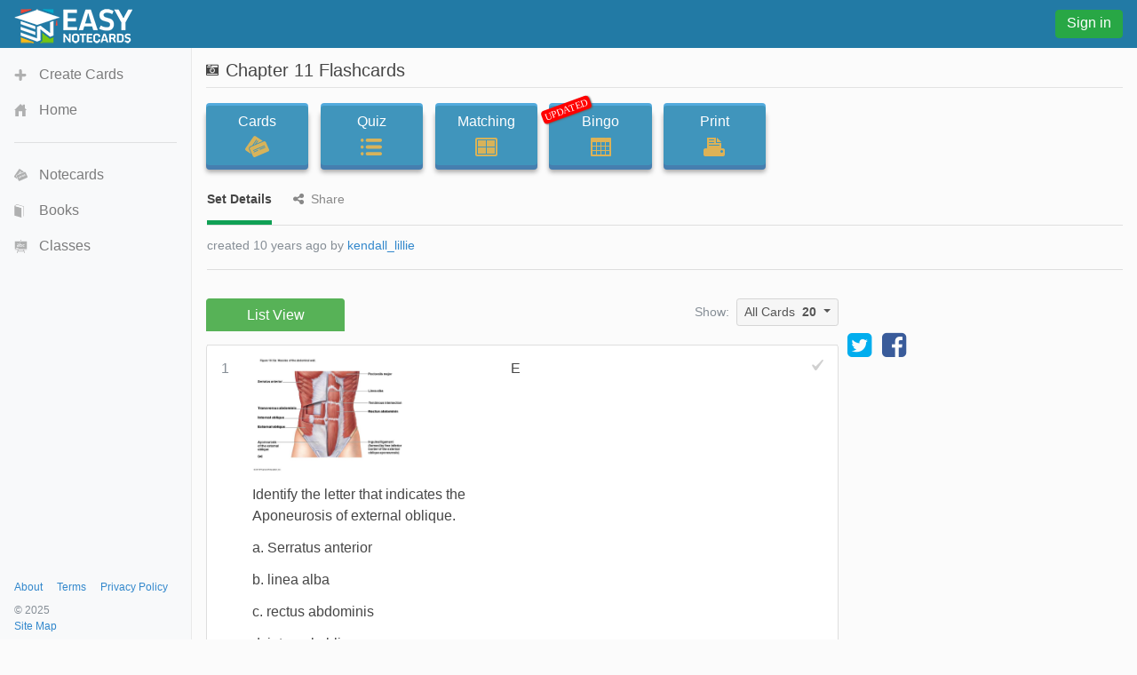

--- FILE ---
content_type: text/html;charset=UTF-8
request_url: https://www.easynotecards.com/notecard_set/70881
body_size: 6174
content:



<!DOCTYPE html>
<html lang="en">
  <head>
      <link rel="stylesheet" href="/css/font-awesome-4.7.0/css/font-awesome.min.css">
    <link rel="stylesheet" href="https://maxcdn.bootstrapcdn.com/bootstrap/4.0.0-beta/css/bootstrap.min.css" integrity="sha384-/Y6pD6FV/Vv2HJnA6t+vslU6fwYXjCFtcEpHbNJ0lyAFsXTsjBbfaDjzALeQsN6M" crossorigin="anonymous">
    <link rel="stylesheet" href="/css/bs/main_bs.css">
	<link rel="canonical" href="https://www.easynotecards.com/notecard_set/70881" />
    
        
        
		
		
        
    <link rel="stylesheet" href="/css/bs/mq_bs.css">
<script async src="https://www.googletagmanager.com/gtag/js?id=G-BP9JBEM0ZE"></script>
<script>
  window.dataLayer = window.dataLayer || [];
  function gtag(){dataLayer.push(arguments);}
  gtag('js', new Date());

  gtag('config', 'G-BP9JBEM0ZE');
  gtag('config', 'UA-25278970-2', { 'anonymize_ip': true });
</script>
   
    <meta charset="utf-8">
    <meta name="viewport" content="width=device-width, initial-scale=1, shrink-to-fit=no">
    <meta name="mobile-web-app-capable" content="yes">
    <meta name="apple-mobile-web-app-capable" content="yes">
    <meta name="apple-mobile-web-app-title" content="Easy Notecards">
    <meta name="apple-mobile-web-app-status-bar-style" content="black">
    <title>Chapter 11 Flashcards - Easy Notecards</title>
    
      
        <meta name="description" content="Study Chapter 11 flashcards. Play games, take quizzes, print and more with Easy Notecards." />
      
      
        
<link rel="apple-touch-icon" sizes="180x180" href="/apple-touch-icon.png">
<link rel="icon" type="image/png" sizes="32x32" href="/favicon-32x32.png">
<link rel="icon" type="image/png" sizes="16x16" href="/favicon-16x16.png">
<link rel="manifest" href="/site.webmanifest">
<link rel="mask-icon" href="/safari-pinned-tab.svg" color="#5bbad5">
<meta name="msapplication-TileColor" content="#da532c">
<meta name="theme-color" content="#ffffff">

<script>
(function(w, d) {
w.adthrive = w.adthrive || {};
w.adthrive.cmd = w.adthrive.cmd || [];
w.adthrive.plugin = 'adthrive-ads-manual';
w.adthrive.host = 'ads.adthrive.com';
var s = d.createElement('script');
s.async = true;
s.referrerpolicy='no-referrer-when-downgrade';
s.src = 'https://' + w.adthrive.host + '/sites/633ef3d4483d7010267882bc/ads.min.js?referrer=' + w.encodeURIComponent(w.location.href) + '&cb=' + (Math.floor(Math.random() * 100) + 1);
var n = d.getElementsByTagName('script')[0];
n.parentNode.insertBefore(s, n);
})(window, document);
</script>

  </head>
  <body data-pn="view-set" data-pid="1769462631378">
    <div id="absorber" class="d-lg-none"></div> 
    <span id="scrolltop" class="c-pointer opac-100-hover"></span>
    <nav id="main-top" class="navbar fixed-top d-flex">
            
            <div class="top-col">
                <a id="top-ham" class="d-inline-block mr-3 d-lg-none opac-80-hover f-left c-pointer"></a>
                <a class="d-inline-block f-left" href="https://www.easynotecards.com"><img src="https://www.easynotecards.com/images/easynotecards-logo-s.png" width="133" height="39" border="0"></a>

            </div>
            <div class="top-col d-lg-none">
                
                    
                    
                        
                            
                            
                                <a class="btn btn-success top-si-btn f-right" href="/sign_in">Sign in</a>
                            
                        
                     
                    
                
                
            </div>
            <div class="top-col d-none d-lg-block">
                
                    
                    
                        <a class="btn btn-success top-si-btn f-left" href="/sign_in">Sign in</a>
                    
                
            </div>
    </nav>
   
    <nav id="main-side" class="bg-light container">
        <div id="side-nav-content">
            <div class="mh-100">
                <ul class="nav flex-column">
                    <li class="nav-item">
                        <a id="side-create" class="nav-link" href="/create_set">Create Cards</a>
                    </li>
                    <li class="nav-item">
                        <a id="side-home" class='nav-link' href="https://www.easynotecards.com">Home</a>
                    </li>
                </ul>
                <hr class="mr-3 ml-3" />
                <ul class="nav flex-column">
                    <li class="nav-item">
                        <a id="side-cards" class='nav-link' href="/notecards">Notecards</a>
                    </li>
                    <li class="nav-item">
                        <a id="side-books" class='nav-link' href="/books">Books</a>
                    </li>
                    <li class="nav-item">
                        <a id="side-classes" class='nav-link' href="/classes">Classes</a>
                    </li>
                    
                </ul>
                     
            </div> 

        </div>
                    
                    
        <div id="side-footer" class="row align-items-end no-gutters">
            <div class="col msf ml-3"><a href="/about">About</a><a href="/terms_of_use" class="ml-3">Terms</a><a href="/privacy_policy" class="ml-3">Privacy Policy</a><div class="mt-2 text-muted">&copy; 2025</div> <a href="https://www.easynotecards.com/sitemap-html.html">Site Map</a></div>
        </div>                
    </nav>
    <div id="main-content">

<input id="process-vote" type="hidden" value="viewAccess=0" />
<input type="hidden" id="set-id" value="70881" />


<i class="fa fa-camera-retro mr-2 mt-1 sf float-left" title="9 images"></i>

  
  
    

<h1 id="set-title" class="bw">Chapter 11 Flashcards</h1>
<hr class="mt-2 mb-3b" />
<div class="mb-4b">
    <div id="activity-contain" class="text-center text-md-left">
        <a id="ab1" class="btn btn-primary activity-btn" href="../card_view/70881">Cards<div id="cards-img" class="activity-img"></div></a>
        <a id="ab2" class="btn btn-primary activity-btn" href="../quiz/70881">Quiz<div id="quiz-img" class="activity-img"></div></a><br class="d-ks-none" />
        <a id="ab3" class="btn btn-primary activity-btn" href="../matching/70881">Matching<div id="match-img" class="activity-img"></div></a><br id="activity-br" class="d-none d-ks-block" />
        <a id="ab4" class="btn btn-primary activity-btn" href="../play_bingo/70881"><div id="updated" class="p-absolute rounded">UPDATED</div>Bingo<div id="bingo-img" class="activity-img"></div></a><br class="d-ks-none" />
        <a class="d-ks-none d-inline-block mt-3b" href="../print_cards/70881">Print</a>
        <a id="ab5" class="btn btn-primary activity-btn d-none d-ks-inline-block" href="../print_cards/70881">Print<div id="print-img" class="activity-img"></div></a>
    </div>

    <div class="vlgb-bottom sf ml-1px mb-2b">
        <span class="underline-tab active-utab">Set Details</span>
        <span class="underline-tab ml-3b"><i class="fa fa-share-alt mr-2"></i>Share</span>  
    </div>
    <div id="set-details" class="sf ml-1px vlgb-bottom pb-3 p-relative">
        
        
            
            
        
        <div id="set-creator" class="show-ellipsis text-muted">
            created 10 years ago by <a href="../member/kendall_lillie">kendall_lillie</a>
            <br class="d-ks-none" />
        </div>    
        
        
        
        <div id="show-more-div" class="hide ">
            
            
            
            
        </div>
        <div id="show-more" class="p-absolute text-center sf text-muted c-pointer line-height-100 rounded hide">show <span>more</span><span class="hide">less</span><i class="fa fa-angle-double-down ml-1b"></i></div>
    </div>
    
        <div id="set-share" class="sf ml-1px vlgb-bottom pb-2b hide">
            
                
                    <div id="share-top" class="mb-3">
                        <div id="page-to-share" class="float-sm-right mb-2 d-flex align-items-center text-muted mt-neg1">Page to share:
                            <select class="custom-select sort-select">
                                <option value="notecard_set" selected>Set (this page)</option>
                                <option value="card_view">Cards</option>
                                <option value="quiz">Quiz</option>
                                <option value="matching">Matching</option>
                                <option value="play_bingo">Bingo</option>
                                <option value="print_cards">Print</option>
                            </select>
                        </div>
                        <div id="social-share" class="mb-2b"><a title="share this set on facebook" href="https://www.facebook.com/dialog/share?app_id=244809848974541&redirect_uri=https://www.easynotecards.com/notecard_set/70881&href=https://www.easynotecards.com/notecard_set/70881" class="d-block-inline" target="_blank"><i class='fa fa-facebook-square fa-2x'></i></a><a title="tweet this set on twitter" href="https://twitter.com/intent/tweet?text=Chapter+11+Flashcards&url=https://www.easynotecards.com/notecard_set/70881" class="twitter-share ml-2b mr-2b d-inline-block" target="_blank"><i class='fa fa-twitter-square fa-2x'></i></a></div>
                        <div id="set-link-contain" class="input-group ml-neg1px">
                            <input id="set-link" class="form-control form-control-sm" type="text" spellcheck="false" value="https://www.easynotecards.com/notecard_set/70881" />
                            <span class="input-group-btn">
                                <button id="copy-link" class="btn btn-primary" type="button"><span class="sf">COPY</span></button>
                            </span>
                        </div>
                            
                    </div>                
                
                
            
            
                
                    <span id="embed-set" class="c-pointer"><span>Embed this set</span><span class="hide">cancel</span></span><br />
                    <div id="embed-box" class="d-inline-block mt-2 mb-1 p-3 very-light-gray-border rounded w-100 hide p-relative">
                        <div id="copy-embed" class="bg-secondary text-white p-1 rounded p-absolute opac-100-hover opac-65 c-pointer"><span>COPY</span></div>
                        <textarea id="embed-ta" spellcheck="false" class="form-control" rows="3"></textarea>
                        <small class="text-muted">code changes based on your size selection</small>
                        <div class="mt-3">
                            Size:
                            <select id="embed-size" class="custom-select ml-2">
                                <option value="450x345">Small (450 x 345)</option>
                                <option value="600x460" selected>Medium (600 x 460)</option>
                                <option value="750x575">Large (750 x 575)</option>
                                <option value="custom">Custom size</option>                        
                            </select>
                            <div id="custom-embed" class="mt-3 hide">
                                <input class="form-control custom-size" type="number" placeholder="width" /><span class="ml-3 mr-3">X</span><input class="form-control custom-size" type="number" placeholder="height" />
                                <br class="d-sm-none" /><label class="custom-control custom-checkbox mt-2 mt-sm-0 ml-sm-3"><input type="checkbox" id="aspect-ratio" class="custom-control custom-control-input" checked /><span class="custom-control-indicator"></span><span class="custom-control-description">Maintain aspect ratio</span></label>
                            </div>
                        </div>
                    </div>
                
                
                    
        </div>    
      
</div>


<div class="d-flex align-items-md-center flex-column flex-md-row ad-160-margin">
    
        
            <ul id="set-tabs" class="nav nav-tabs en-tabs green-tabs nav-justified responsive-div three-tabbed line-height-125 border-bottom-0">
                <li class="nav-item text-center"><span class="nav-link first-en-tab active border-bottom-0" href="#">List View</span></li>
            </ul>
        
        
    
    <span class="d-none d-md-inline-block ml-auto mr-2 text-muted sf mb-1">Show:</span>
    <div id="ct-group" class="btn-group align-self-md-start">
      <button id="set-card-type" type="button" class="btn btn-light-gray dropdown-toggle btn-sm w-100" data-toggle="dropdown" aria-haspopup="true" aria-expanded="false">
          <span>All Cards</span><strong class="ml-2">20</strong>
      </button>
      <div id="ct-menu" class="dropdown-menu dropdown-menu-right">
        <button class="dropdown-item fwvb" type="button"><span class="">All</span><span class="count ml-3">20</span></button>
        <button id="unmarked-dditem" class="dropdown-item" type="button"><span class="text-success">Un-marked</span><span class="count ml-3"></span></button>
        <button id="marked-dditem" class="dropdown-item" type="button"><span class="text-danger">Marked</span><span class="count ml-3"></span></button>
        <div class="dropdown-divider"></div>
        <button class="dropdown-item sf text-gray" type="button">mark all</button>
        <button class="dropdown-item sf text-gray" type="button">un-mark all</button>
      </div>
    </div>    
</div>

<div id="side310-ctn" class="d-none d-xl-block">
        <div id="side310">            
                <a target="_blank" href="https://x.com/EasyNotecards" target="_blank"><i class="fa fa-twitter-square fa-2x"></i></a>
                <a target="_blank" href="https://www.facebook.com/EasyNotecards/" class="ml-2" target="_blank"><i class="fa fa-facebook-square fa-2x"></i></a>
        </div>     
</div>

<div id='lv-tab' class='entry-content tab-content responsive-div-with-border very-light-gray-border bg-white border-top-0 rounded mt-1px ad-160-margin'><p class='questionblock'><div class='vs-card'><div class='term'><div class='set-num '>1</div><div class='term-text tmce-no-space nopad-lists'><img class='ei' src='../uploads/126/90/_734e6465_158db3d8fb7__8000_00000253.jpg' alt='card image' /><p>Identify the letter that indicates the Aponeurosis of external oblique.</p>
 <p>a. Serratus anterior</p>
 <p>b. linea alba</p>
 <p>c. rectus abdominis</p>
 <p>d. internal oblique</p>
 <p>e. aponeurosis of external oblique</p></div></div><div class='def tmce-no-space nopad-lists'><span class='unmarked-card'></span><p>E</p></div></div></p><p class='questionblock'><div class='vs-card'><div class='term'><div class='set-num '>2</div><div class='term-text tmce-no-space nopad-lists'><img class='ei' src='../uploads/127/91/_734e6465_158db3d8fb7__8000_00000255.jpg' alt='card image' /><p>Identify the letter that indicates the Linea alba.</p>
 <p>a. Serratus anterior <br />b. linea alba <br />c. rectus abdominis
  <br />d. internal oblique <br />e. aponeurosis of external oblique</p></div></div><div class='def tmce-no-space nopad-lists'><span class='unmarked-card'></span><p>B</p></div></div></p><p class='questionblock'><div class='vs-card'><div class='term'><div class='set-num '>3</div><div class='term-text tmce-no-space nopad-lists'><img class='ei' src='../uploads/128/92/_734e6465_158db3d8fb7__8000_00000257.jpg' alt='card image' /><p>Identify the letter that indicates the Internal oblique</p>
 <p>a. Serratus anterior <br />b. linea alba <br />c. rectus abdominis
  <br />d. internal oblique <br />e. aponeurosis of external oblique</p></div></div><div class='def tmce-no-space nopad-lists'><span class='unmarked-card'></span><p>D</p></div></div></p><p class='questionblock'><div class='vs-card'><div class='term'><div class='set-num '>4</div><div class='term-text tmce-no-space nopad-lists'><img class='ei' src='../uploads/129/93/_734e6465_158db3d8fb7__8000_00000247.jpg' alt='card image' /><p>Identify the letter that indicates the Temporalis</p>
 <p>a. epicranial aponeurosis</p>
 <p>b. temporalis</p>
 <p>c. zygomaticus minor and major</p>
 <p>d. orbicularis oris</p>
 <p>e. masseter</p></div></div><div class='def tmce-no-space nopad-lists'><span class='unmarked-card'></span><p>B</p></div></div></p><p class='questionblock'><div class='vs-card'><div class='term'><div class='set-num '>5</div><div class='term-text tmce-no-space nopad-lists'><img class='ei' src='../uploads/130/94/_734e6465_158db3d8fb7__8000_00000249.jpg' alt='card image' /><p>Identify the letter that indicates the Epicranial aponeurosis.</p>
 <p>a. epicranial aponeurosis (galea aponeurotica)<br />b. temporalis
  <br />c. zygomaticus minor and major <br />d. orbicularis oris<br />e. masseter</p></div></div><div class='def tmce-no-space nopad-lists'><span class='unmarked-card'></span><p>A</p></div></div></p><p class='questionblock'><div class='vs-card'><div class='term'><div class='set-num '>6</div><div class='term-text tmce-no-space nopad-lists'><img class='ei' src='../uploads/131/95/_734e6465_158db3d8fb7__8000_00000251.jpg' alt='card image' /><p>Identify the letter that indicates the Orbicularis oris</p>
 <p>a. epicranial aponeurosis <br />b. temporalis <br />c. zygomaticus
  minor and major <br />d. orbicularis oris<br />e. masseter</p></div></div><div class='def tmce-no-space nopad-lists'><span class='unmarked-card'></span><p>D</p></div></div></p><p class='questionblock'><div class='vs-card'><div class='term'><div class='set-num '>7</div><div class='term-text tmce-no-space nopad-lists'><img class='ei' src='../uploads/132/96/_734e6465_158db3d8fb7__8000_00000261.jpg' alt='card image' /><p>Identify the letter that indicates the Pectoralis major</p>
 <p>a. sternocleidomastoid</p>
 <p>b. deltoid</p>
 <p>c. pectoralis major</p>
 <p>d. pectoralis minor</p>
 <p>e. serratus anterior</p></div></div><div class='def tmce-no-space nopad-lists'><span class='unmarked-card'></span><p>C</p></div></div></p><p class='questionblock'><div class='vs-card'><div class='term'><div class='set-num '>8</div><div class='term-text tmce-no-space nopad-lists'><img class='ei' src='../uploads/133/97/_734e6465_158db3d8fb7__8000_00000263.jpg' alt='card image' /><p>Identify the letter that indicates the Sternocleidomastoid.</p>
 <p>a. sternocleidomastoid <br />b. deltoid <br />c. pectoralis major
  <br />d. pectoralis minor <br />e. serratus anterior</p></div></div><div class='def tmce-no-space nopad-lists'><span class='unmarked-card'></span><p>A</p></div></div></p><p class='questionblock'><div class='vs-card'><div class='term'><div class='set-num '>9</div><div class='term-text tmce-no-space nopad-lists'><img class='ei' src='../uploads/134/98/_734e6465_158db3d8fb7__8000_00000265.jpg' alt='card image' /><p>Identify the letter that indicates the Pectoralis minor.</p>
 <p>a. sternocleidomastoid <br />b. deltoid <br />c. pectoralis major
  <br />d. pectoralis minor <br />e. serratus anterior</p></div></div><div class='def tmce-no-space nopad-lists'><span class='unmarked-card'></span><p>D</p></div></div></p><p class='questionblock'><div class='vs-card'><div class='term'><div class='set-num '>10</div><div class='term-text tmce-no-space nopad-lists'><p>The major muscles used in throwing a punch are the</p>
 <p>A) latissimus dorsi and deltoid.</p>
 <p>B) teres major and brachialis.</p>
 <p>C) brachioradialis and biceps brachii.</p>
 <p>D) serratus anterior and triceps brachii.</p></div></div><div class='def tmce-no-space nopad-lists'><span class='unmarked-card'></span><p>D</p></div></div></p><p class='questionblock'><div class='vs-card'><div class='term'><div class='set-num '>11</div><div class='term-text tmce-no-space nopad-lists'><p>A prime mover for flexion of the arm at the shoulder is the</p>
 <p>A) pectoralis major.</p>
 <p>B) deltoid.</p>
 <p>C) latissimus dorsi.</p>
 <p>D) coracobrachialis.</p></div></div><div class='def tmce-no-space nopad-lists'><span class='unmarked-card'></span><p>A</p></div></div></p><p class='questionblock'><div class='vs-card'><div class='term'><div class='set-num '>12</div><div class='term-text tmce-no-space nopad-lists'><p>A muscle with fascicles that insert into only one side of the tendon
  is categorized as</p>
 <p>A) parallel.</p>
 <p>B) bipennate.</p>
 <p>C) convergent.</p>
 <p>D) unipennate.</p>
 <p>E) circular.</p></div></div><div class='def tmce-no-space nopad-lists'><span class='unmarked-card'></span><p>D</p></div></div></p><p class='questionblock'><div class='vs-card'><div class='term'><div class='set-num '>13</div><div class='term-text tmce-no-space nopad-lists'><p>An important function of the soleus muscle is to</p>
 <p>A) extend the leg at the knee.</p>
 <p>B) evert the foot.</p>
 <p>C) invert the foot.</p>
 <p>D) plantar flex the foot.</p></div></div><div class='def tmce-no-space nopad-lists'><span class='unmarked-card'></span><p>D</p></div></div></p><p class='questionblock'><div class='vs-card'><div class='term'><div class='set-num '>14</div><div class='term-text tmce-no-space nopad-lists'><p>When the diaphragm contracts, it</p>
 <p>A) opens a hole in its center through which air flows.</p>
 <p>B) aids in expiration.</p>
 <p>C) becomes flatter.</p>
 <p>D) becomes more dome-shaped</p></div></div><div class='def tmce-no-space nopad-lists'><span class='unmarked-card'></span><p>C</p></div></div></p><p class='questionblock'><div class='vs-card'><div class='term'><div class='set-num '>15</div><div class='term-text tmce-no-space nopad-lists'><p>The arrangement of muscle fascicles in a sphincter is</p>
 <p>A) parallel.</p>
 <p>B) bipennate.</p>
 <p>C) convergent.</p>
 <p>D) unipennate.</p>
 <p>E) circular.</p></div></div><div class='def tmce-no-space nopad-lists'><span class='unmarked-card'></span><p>D</p></div></div></p><p class='questionblock'><div class='vs-card'><div class='term'><div class='set-num '>16</div><div class='term-text tmce-no-space nopad-lists'><p>A depression on the posterior of the knee</p>
 <p>A) femoral triangle</p>
 <p>B) posterior triangle</p>
 <p>C) medial bicipital furrow</p>
 <p>D) popliteal fossa</p>
 <p>E) supracristal line</p></div></div><div class='def tmce-no-space nopad-lists'><span class='unmarked-card'></span><p>D</p></div></div></p><p class='questionblock'><div class='vs-card'><div class='term'><div class='set-num '>17</div><div class='term-text tmce-no-space nopad-lists'><p>A muscle that originates on the lateral surfaces of the superior
  eight ribs is the</p>
 <p>A) rectus abdominis.</p>
 <p>B) subclavius.</p>
 <p>C) serratus anterior.</p>
 <p>D) subscapularis</p></div></div><div class='def tmce-no-space nopad-lists'><span class='unmarked-card'></span><p>C</p></div></div></p><p class='questionblock'><div class='vs-card'><div class='term'><div class='set-num '>18</div><div class='term-text tmce-no-space nopad-lists'><p>Marks the lateral margin of the rectus abdominis</p>
 <p>A) femoral triangle</p>
 <p>B) inguinal ligament</p>
 <p>C) linea semilunaris</p>
 <p>D) midclavicular line</p>
 <p>E) anatomical snuffbox</p></div></div><div class='def tmce-no-space nopad-lists'><span class='unmarked-card'></span><p>C</p></div></div></p><p class='questionblock'><div class='vs-card'><div class='term'><div class='set-num '>19</div><div class='term-text tmce-no-space nopad-lists'><p>The Sartorius muscle, a thin straplike muscle would have muscle
  fascicles arranged in</p>
 <p>A) parallel.</p>
 <p>B) bipennate.</p>
 <p>C) convergent.</p>
 <p>D) unipennate.</p>
 <p>E) circular.</p></div></div><div class='def tmce-no-space nopad-lists'><span class='unmarked-card'></span><p>A</p></div></div></p><p class='questionblock'><div class='vs-card'><div class='term'><div class='set-num '>20</div><div class='term-text tmce-no-space nopad-lists'><p>This vertical line passes 1 cm medial to the nipple.</p>
 <p>A) femoral triangle</p>
 <p>B) inguinal ligament</p>
 <p>C) linea semilunaris</p>
 <p>D) midclavicular line</p>
 <p>E) anatomical snuffbox</p></div></div><div class='def tmce-no-space nopad-lists'><span class='unmarked-card'></span><p>D</p></div></div></p></div>

    
    </div>
    <script src="https://code.jquery.com/jquery-3.2.1.min.js" integrity="sha256-hwg4gsxgFZhOsEEamdOYGBf13FyQuiTwlAQgxVSNgt4=" crossorigin="anonymous"></script>
    <script src="https://cdnjs.cloudflare.com/ajax/libs/popper.js/1.11.0/umd/popper.min.js" integrity="sha384-b/U6ypiBEHpOf/4+1nzFpr53nxSS+GLCkfwBdFNTxtclqqenISfwAzpKaMNFNmj4" crossorigin="anonymous"></script>
    <script src="https://maxcdn.bootstrapcdn.com/bootstrap/4.0.0-beta/js/bootstrap.min.js" integrity="sha384-h0AbiXch4ZDo7tp9hKZ4TsHbi047NrKGLO3SEJAg45jXxnGIfYzk4Si90RDIqNm1" crossorigin="anonymous"></script>
    <script src="/js/bs/main_bs.js"></script>
    
    
        
        
        
        
            <script src="/js/bs/view_notecard_set.js"></script>
            
        
        
                    
    

    </body>
<script>!function(){"use strict";!function(e){if(-1===e.cookie.indexOf("__adblocker")){e.cookie="__adblocker=; expires=Thu, 01 Jan 1970 00:00:00 GMT; path=/";var t=new XMLHttpRequest;t.open("GET","https://www.npttech.com/advertising.js",!0),t.onreadystatechange=function(){if(XMLHttpRequest.DONE===t.readyState)if(200===t.status){var n=e.createElement("script");n.innerHTML=t.responseText,e.getElementsByTagName("head")[0].appendChild(n)}else{var a=new Date;a.setTime(a.getTime()+3e5),e.cookie="__adblocker=true; expires="+a.toUTCString()+"; path=/"}},t.send()}}(document)}();
</script>

<script>!function(){"use strict";var e;e=document,function(){var t,n;function r(){var t=e.createElement("script");t.src="https://cafemedia-com.videoplayerhub.com/galleryplayer.js",e.head.appendChild(t)}function a(){var t=e.cookie.match("(^|[^;]+)\\s*__adblocker\\s*=\\s*([^;]+)");return t&&t.pop()}function c(){clearInterval(n)}return{init:function(){var e;"true"===(t=a())?r():(e=0,n=setInterval((function(){100!==e&&"false"!==t||c(),"true"===t&&(r(),c()),t=a(),e++}),50))}}}().init()}();
</script>
</html>

--- FILE ---
content_type: image/svg+xml
request_url: https://www.easynotecards.com/css/bs/images/53-house-gray.svg
body_size: 534
content:
<?xml version="1.0" encoding="UTF-8" standalone="no"?>
<!-- Generator: Adobe Illustrator 16.0.4, SVG Export Plug-In . SVG Version: 6.00 Build 0)  -->

<svg
   xmlns:dc="http://purl.org/dc/elements/1.1/"
   xmlns:cc="http://creativecommons.org/ns#"
   xmlns:rdf="http://www.w3.org/1999/02/22-rdf-syntax-ns#"
   xmlns:svg="http://www.w3.org/2000/svg"
   xmlns="http://www.w3.org/2000/svg"
   xmlns:sodipodi="http://sodipodi.sourceforge.net/DTD/sodipodi-0.dtd"
   xmlns:inkscape="http://www.inkscape.org/namespaces/inkscape"
   version="1.1"
   id="Layer_1"
   x="0px"
   y="0px"
   width="22px"
   height="22px"
   viewBox="0 0 22 22"
   style="enable-background:new 0 0 22 22;"
   xml:space="preserve"
   inkscape:version="0.91 r13725"
   sodipodi:docname="53-house-gray.svg"><metadata
     id="metadata3629"><rdf:RDF><cc:Work
         rdf:about=""><dc:format>image/svg+xml</dc:format><dc:type
           rdf:resource="http://purl.org/dc/dcmitype/StillImage" /><dc:title /></cc:Work></rdf:RDF></metadata><defs
     id="defs3627" /><sodipodi:namedview
     pagecolor="#ffffff"
     bordercolor="#666666"
     borderopacity="1"
     objecttolerance="10"
     gridtolerance="10"
     guidetolerance="10"
     inkscape:pageopacity="0"
     inkscape:pageshadow="2"
     inkscape:window-width="1920"
     inkscape:window-height="1017"
     id="namedview3625"
     showgrid="false"
     inkscape:zoom="10.727273"
     inkscape:cx="-16.5"
     inkscape:cy="11"
     inkscape:window-x="1592"
     inkscape:window-y="-8"
     inkscape:window-maximized="1"
     inkscape:current-layer="Layer_1" /><g
     id="g3591"
     style="fill:#919191;fill-opacity:1"><polygon
       points="19,8 19,1 15,1 15,4 11,0 0,11 2,11 2,22 8,22 8,13 14,13 14,22 20,22 20,11 22,11  "
       id="polygon3593"
       style="fill:#919191;fill-opacity:1" /></g><g
     id="g3595" /><g
     id="g3597" /><g
     id="g3599" /><g
     id="g3601" /><g
     id="g3603" /><g
     id="g3605" /><g
     id="g3607" /><g
     id="g3609" /><g
     id="g3611" /><g
     id="g3613" /><g
     id="g3615" /><g
     id="g3617" /><g
     id="g3619" /><g
     id="g3621" /><g
     id="g3623" /></svg>

--- FILE ---
content_type: text/plain; charset=utf-8
request_url: https://ads.adthrive.com/http-api/cv2
body_size: 5659
content:
{"om":["06a3aa57-93df-458b-91eb-65474a35b113","0ce053fa-72f3-4ce5-ac80-4235b09a4672","0iyi1awv","0n2987jwr7m","0p5m22mv","0v9iqcb6","1","1028_8728253","10338833","10339421-5836009-0","10339426-5836008-0","10868755","10ua7afe","11142692","11509227","11648495","11769254","11769257","11837166","1185:1610326628","1185:1610326728","11896988","11964869","11tnq0x7","12010080","12010084","12010088","12168663","12169108","12169133","12171164","12171239","12174278","124843_10","124844_23","124848_8","124853_8","1611092","16298kv3oel","16be7d88-c789-4a03-ac93-030c8cc6fac9","16kv3oel","1787ad87-fafc-4578-aab6-6ed20f1f81dc","17_24632118","17_24766959","17_24766961","17_24766968","17_24767213","17_24794114","17_24794123","17_24794142","17x0742b","1819l5qo","1891/84813","1891/84814","1905fa0c-66f0-4d73-866f-e9d860905943","1blmvu4v","1d8f702a-0f6a-4a7f-8345-30ef5d4a95aa","1dynz4oo","1ko1lvdk","1kpjxj5u","1ktgrre1","202430_200_EAAYACogrPcXlVDpv4mCpFHbtASH4.EGy-m7zq791oD26KFcrCUyBCeqWqs_","206_492063","206_538953","2132:42375970","2132:45327624","2132:45327625","2132:45563097","2132:45868995","2132:46038959","2132:46039259","2132:46039955","2149:12156461","2179:581121500461316663","2249:650628516","2249:651403657","2249:700758149","227f24b2-2b3f-49d0-b708-05e131334b33","2307:0av741zl","2307:16kv3oel","2307:1819l5qo","2307:2xe5185b","2307:4etfwvf1","2307:4yevyu88","2307:644qbcd7","2307:794di3me","2307:7fmk89yf","2307:7xb3th35","2307:7yz8chnz","2307:8orkh93v","2307:9vtd24w4","2307:a8beztgq","2307:ahnxpq60","2307:amly29q7","2307:axihqhfq","2307:bpecuyjx","2307:c1hsjx06","2307:cv0h9mrv","2307:dsugp5th","2307:e1an7fls","2307:eal0nev6","2307:f3tdw9f3","2307:g749lgab","2307:gn3plkq1","2307:ktnx3vt3","2307:ll77hviy","2307:lshbpt6z","2307:o0qyxun9","2307:oj70mowv","2307:p91c42i1","2307:pap9q3pw","2307:pi9dvb89","2307:plth4l1a","2307:q2chmg9g","2307:revf1erj","2307:uivzqpih","2307:w1ws81sy","2307:x5dl9hzy","2307:zbtz7ea1","2307:zmciaqa3","23786257","23786440","2409_25495_176_CR52092921","2409_25495_176_CR52092923","2409_25495_176_CR52092954","2409_25495_176_CR52092956","2409_25495_176_CR52092958","2409_25495_176_CR52092959","2409_25495_176_CR52150651","2409_25495_176_CR52178316","2409_25495_176_CR52178317","2409_25495_176_CR52186411","2409_25495_176_CR52188001","2409_25495_176_CR52236266","2409_25495_176_CR52236270","2409_25495_176_CR52236276","24694792","2543590f-d193-4bfb-a8f6-63a248589469","25_g511rwow","25_m2n177jy","25_ti0s3bz3","25_zwzjgvpw","262592","262801","262805","2662_200562_8182931","2662_200562_8182952","2676:86082782","2715_9888_262592","2760:176_CR52175339","2760:176_CR52178317","2794469f-a146-4337-8185-08e2822c9919","279c4e28-6526-4035-ac93-704cab17505c","29414696","29414711","29_605367467","2d404184-9ad6-46a0-b478-bb4dc2795aac","2pu0gomp","2xe5185b","2xhes7df","308_125203_18","308_125204_13","33419345","33605516","33605623","33627470","33637455","34182009","3490:CR52223710","3490:CR52223939","3646_185414_T26335189","3646_185414_T26469802","3658_15066_zbtz7ea1","3658_15078_revf1erj","3658_1513322_pap9q3pw","3658_155735_plth4l1a","3658_15761_T26365763","3658_18008_ahnxpq60","3658_19243_hgrz3ggo","3658_203382_f3tdw9f3","36_46_11964869","36_46_12171239","3745kao5","375227988","37fb6869-f712-48dc-a07a-5d1e78a2ee93","37qyxakf","381513943572","3822:24417995","3LMBEkP-wis","3bbf5754-9078-4f4b-b1d4-fc2d4bd793d3","3f1olgf0","3f2981olgf0","3jat1g55","403ba354-21d1-4994-a63a-37e2e314b86b","409_216366","409_216386","409_216388","409_216406","409_216416","409_225978","409_225987","409_225988","409_226324","409_230738","43919985","44228426","44629254","45089369","45573264","458901553568","466ff346-c90e-4ceb-980c-23aea4f1e36a","46_12168663","473e8ed0-204b-44e1-8e4b-600a45c8cb5b","481703827","485027845327","48575963","48579735","48629971","49123012","4941618","49869015","4dd7a813-d9a3-4798-8ee2-59a75b07c3a1","4de742f9-d8c5-4c5c-ac69-464958f08151","4etfwvf1","4gx2hhfb","4tgls8cg","50479792","50923117","51372434","514819301","521167","522567","53v6aquw","54779847","54779856","54779873","5510:94sfd9g5","5510:ahnxpq60","5510:ay2adghj","5510:cymho2zs","5510:g53t89bp","5510:mznp7ktv","5510:quk7w53j","553781220","553781814","554841","5563_66529_OAIP.1c76eaab97db85bd36938f82604fa570","55726194","557_409_220139","557_409_225988","557_409_228055","557_409_228348","557_409_228349","557_409_235268","558_93_16kv3oel","558_93_ahnxpq60","558_93_ll77hviy","55961708","55961723","56071098","56824595","58065778-e58a-4a0e-9258-f56c07aa8cbe","583652883178231326","5956eb31-9e47-4ae3-98a2-84b0f36ae982","59780459","59780461","59780474","59873208","5989_84349_553781220","5ae865d1-f4ac-49a4-96d4-7c44ef7a52cc","5wjw6fgu","60157548","60708782","60f5a06w","61213159","61417942","61435346","61444196","61444664","61524915","618576351","618876699","618980679","619089559","61916211","61916223","61916225","61916229","61926845","61932920","61932925","61932957","61945704","61945716","61945796","6226505239","6226527043","6226527055","627309156","627309159","628013471","628013474","628015148","628086965","628153053","628153170","628153173","628222860","628223277","628360579","628360582","628444259","628444262","628444349","628444433","628444439","628456307","628456310","628456379","628456382","628456391","628622163","628622166","628622169","628622172","628622175","628622178","628622241","628622244","628622247","628622250","62867273","628683371","628687043","628687157","628687460","628687463","628803013","628841673","629007394","629009180","629167998","629168001","629168010","629168565","629171196","629171202","62973615","630137823","630928655","63100589","63117005","63123386","6365_61796_742174851279","6365_61796_784880274628","6365_61796_785452881104","644qbcd7","651637446","6547_67916_BOIW0InggxgXuGjP6oZ0","659216891404","65c0784d-3e60-4e98-989e-b3c6ec321070","661537341004","663293679","663293686","673375558002","67c8de1b-df68-4b71-be2c-cfa4fa363dcb","680597458938","690_99485_1610326628","690_99485_1610326728","695879875","697189859","697189907","697189925","697189927","697189949","697189954","697189965","697189989","697190006","697190037","697190055","697525781","697525795","697525824","697525832","697876986","697876988","697876994","697876997","697876999","697877001","6ejtrnf9","6m298rds7pc","6mrds7pc","6tj9m7jw","6z26stpw","6zt4aowl","700109389","702769617","705127202","705415296","706320056","707162816","707166651","70_86945652","720334044392","725846963942","7354_138543_85444747","74243_74_18268025","74243_74_18268035","74243_74_18298317","74243_74_18298319","74243_74_18364017","74243_74_18364062","74243_74_18364087","74243_74_18364134","74243_74_18364251","74_18364134","74wv3qdx","75ca49fb-915b-49b5-bddb-dc670986a80c","7612dad8-7921-44a4-9962-3ef1ff75cf80","7732580","78dda3e0-d1b6-441c-bc5d-16ecc5f97267","794di3me","7969_149355_42375961","7969_149355_44283562","7969_149355_45327631","7969_149355_45999649","7cmeqmw8","7de85cf7-a568-4005-a05c-2546cb6f9424","7f298mk89yf","7fmk89yf","7qIE6HPltrY","7qevw67b","7yz8chnz","80387d9f-e586-4c20-b569-62712b5ffccd","8064018","8098e970-8b91-441d-83d4-cf0ec276b05d","80j1gs7p","8152859","8152879","8154362","8172738","8193073","8193076","8193078","82133858","83464477","853216e3-738f-4708-8ef5-228b36503054","85475628","85480707","86925905","86925928","86925930","86925931","86925932","86925933","86925934","86925935","86925937","86945628","86958620","87329666-b84a-402a-a3fd-3f3a25384bc5","8b5u826e","8b9dbe4b-ec63-42a1-87a7-814f36acc08c","8baf0692-f06a-4d3b-8b83-cfc606ab3846","8e88fe42-ff3c-416c-be59-b4e68ee79768","8edb3geb","8irwqpqs","8linfb0q","8orkh93v","8p1rpksz","8w4klwi4","9002c2f5-5f7d-460d-a059-e80c854aaaee","9057/0328842c8f1d017570ede5c97267f40d","9057/09553673e26e29e63415ac5a88134b03","9057/0da634e56b4dee1eb149a27fcef83898","9057/211d1f0fa71d1a58cabee51f2180e38f","9057/9ced2f4f99ea397df0e0f394c2806693","90_12491667","965gfa0s","97_8193073","97_8193078","989d938b-6254-4a3b-98cf-0e2115af7624","9c551d70-8a18-4e57-881e-ae5834400e3f","9c619edb-b386-42e7-9b98-da8c8883cbe0","9j3b60bs","9q193nw6","MIcBYCEIhGU","a3ts2hcp","a566o9hb","a7wye4jw","a8beztgq","a9efbc64-84a7-46a7-84c2-463f43f257b1","af9kspoi","ahnxpq60","ascierwp","axihqhfq","b8825eb0-f62b-4c03-a03b-7f11926f2b41","bca259c4-6127-407a-923a-9bd175ec0546","bd5xg6f6","bfwolqbx","bpecuyjx","bwthmrr1","c37d14b6-6dcb-4494-a976-f3404cb6de36","c3dhicuk","c7z0h277","cd29adc4-35f3-40ad-b9aa-ee1e0d41055b","cd40m5wq","cr-97pzzgzrubqk","cr-98q0xf2yubqk","cr-Bitc7n_p9iw__vat__49i_k_6v6_h_jce2vj5h_yApYgdjrj","cr-a9s2xfzvubwj","cr-aav22g3tubwj","cr-aaw20e1rubwj","cr-aaw20e1wubwj","cr-aaw20e3rubwj","cr-aawz3f0wubwj","cr-aawz3f2tubwj","cr-flbd4mx4u9vd","cr-flbd4mx4uatj","cr-flbd4mx4ubwe","cr-g7ywwk5qvft","cv0h9mrv","cymho2zs","db783a55-9603-4357-85f4-831dd05fa0cb","de66hk0y","df9e293f-a58d-42fd-b89f-a5fb6f61c042","dsugp5th","e8f726d0-88ac-47b0-8f62-e5863f683a79","e9qxwwf1","ea298yuwgom","eabb19de-4ad4-40ef-a78b-40126a2d1f7d","ec0e0a53-a867-46c8-b010-598bdf64027b","echvksei","eecf8bc5-24e4-428a-ae74-c5eefcd880a3","efa206b8-7bc2-4156-8167-8bdb3bbc5066","efe5580a-10c7-40a0-b557-728e755a350b","ex298pz26it","f2d36d4d-2454-4b98-bbae-8496ce02a3cc","f3h9fqou","f3tdw9f3","f6cf586d-1570-4457-ab1e-9fe8574e4538","fa5fb24e-12be-4c76-965c-195d8ad636df","fjp0ceax","fleb9ndb","fpbj0p83","fqycrjom","fs1fzn1u","fwpo5wab","fybdgtuw","g53t89bp","g729849lgab","g749lgab","g80wmwcu","g9z79oc7","gbrnhd0n","ge4kwk32","gn3plkq1","hffavbt7","hfqgqvcv","hgrz3ggo","hya8dpaz","i2aglcoy","i90isgt0","i92980isgt0","ij0o9c81","ipv3g3eh","iqdsx7qh","iy6hsneq","j728o85b","jr169syq","jsy1a3jk","jw71vu88","k0csqwfi","k2xfz54q","kk2985768bd","kk5768bd","kx5rgl0a","l4p5cwls","lc408s2k","ll77hviy","lshbpt6z","lxlnailk","m2n177jy","mkqvbkki","mmr74uc4","mne39gsk","muvxy961","mznp7ktv","n3298egwnq7","n3egwnq7","n8w0plts","n9xxyakp","ns92t3ad","nv5uhf1y","nx53afwv","o4jf439x","of8dd9pr","ofoon6ir","oj70mowv","oveppo2h","p0odjzyt","pagvt0pd","pap9q3pw","pefxr7k2","pi6u4hm4","pi9dvb89","piwneqqj","pkydekxi","pl298th4l1a","plth4l1a","ppn03peq","pzgd3hum","qffuo3l3","qt09ii59","quk7w53j","qxyinqse","rnvjtx7r","s32987ll62x","s37ll62x","s4s41bit","sbkk6qvv","seill0x0","sgaw7i5o","sslkianq","t2qwo7di","t58xxlzd","t7d69r6a","ti0s3bz3","tzngt86j","u1jb75sm","uivzqpih","ujl9wsn7","utberk8n","uwon4xgh","v705kko8","vdatcr0k","vdcb5d4i","veuwcd3t","w1ws81sy","w3ez2pdd","wih2rdv3","wrcm5qch","wsyky9op","ww2ziwuk","xgjdt26g","xncaqh7c","xnfnfr4x","y141rtv6","yass8yy7","ygwxiaon","yi6qlg3p","z8p3j18i","zaiy3lqy","zep75yl2","zfexqyi5","zgw37lur","zmciaqa3","zpm9ltrh","zw6jpag6","7979132","7979135"],"pmp":[],"adomains":["123notices.com","1md.org","about.bugmd.com","acelauncher.com","adameve.com","akusoli.com","allyspin.com","askanexpertonline.com","atomapplications.com","bassbet.com","betsson.gr","biz-zone.co","bizreach.jp","braverx.com","bubbleroom.se","bugmd.com","buydrcleanspray.com","byrna.com","capitaloneshopping.com","clarifion.com","combatironapparel.com","controlcase.com","convertwithwave.com","cotosen.com","countingmypennies.com","cratedb.com","croisieurope.be","cs.money","dallasnews.com","definition.org","derila-ergo.com","dhgate.com","dhs.gov","displate.com","easyprint.app","easyrecipefinder.co","fabpop.net","familynow.club","fla-keys.com","folkaly.com","g123.jp","gameswaka.com","getbugmd.com","getconsumerchoice.com","getcubbie.com","gowavebrowser.co","gowdr.com","gransino.com","grosvenorcasinos.com","guard.io","hero-wars.com","holts.com","instantbuzz.net","itsmanual.com","jackpotcitycasino.com","justanswer.com","justanswer.es","la-date.com","lightinthebox.com","liverrenew.com","local.com","lovehoney.com","lulutox.com","lymphsystemsupport.com","manualsdirectory.org","meccabingo.com","medimops.de","mensdrivingforce.com","millioner.com","miniretornaveis.com","mobiplus.me","myiq.com","national-lottery.co.uk","naturalhealthreports.net","nbliver360.com","nikke-global.com","nordicspirit.co.uk","nuubu.com","onlinemanualspdf.co","original-play.com","outliermodel.com","paperela.com","paradisestays.site","parasiterelief.com","peta.org","photoshelter.com","plannedparenthood.org","playvod-za.com","printeasilyapp.com","printwithwave.com","profitor.com","quicklearnx.com","quickrecipehub.com","rakuten-sec.co.jp","rangeusa.com","refinancegold.com","robocat.com","royalcaribbean.com","saba.com.mx","shift.com","simple.life","spinbara.com","systeme.io","taboola.com","tackenberg.de","temu.com","tenfactorialrocks.com","theoceanac.com","topaipick.com","totaladblock.com","usconcealedcarry.com","vagisil.com","vegashero.com","vegogarden.com","veryfast.io","viewmanuals.com","viewrecipe.net","votervoice.net","vuse.com","wavebrowser.co","wavebrowserpro.com","weareplannedparenthood.org","xiaflex.com","yourchamilia.com"]}